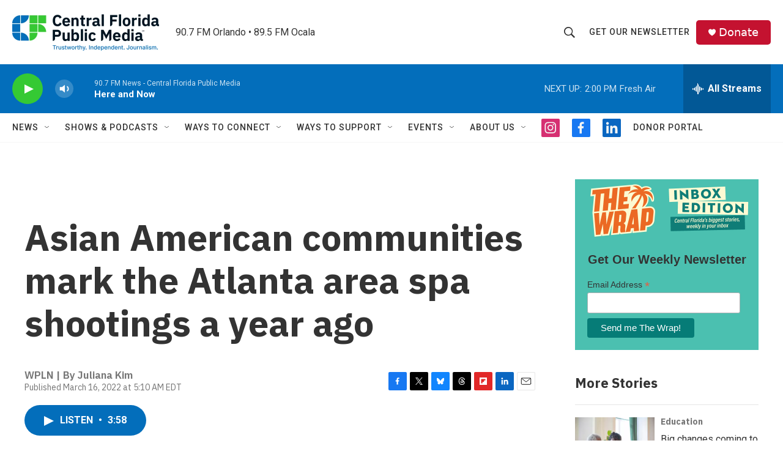

--- FILE ---
content_type: text/html; charset=utf-8
request_url: https://www.google.com/recaptcha/api2/aframe
body_size: 183
content:
<!DOCTYPE HTML><html><head><meta http-equiv="content-type" content="text/html; charset=UTF-8"></head><body><script nonce="9uhYHMGYsGGZpaE3LdryVw">/** Anti-fraud and anti-abuse applications only. See google.com/recaptcha */ try{var clients={'sodar':'https://pagead2.googlesyndication.com/pagead/sodar?'};window.addEventListener("message",function(a){try{if(a.source===window.parent){var b=JSON.parse(a.data);var c=clients[b['id']];if(c){var d=document.createElement('img');d.src=c+b['params']+'&rc='+(localStorage.getItem("rc::a")?sessionStorage.getItem("rc::b"):"");window.document.body.appendChild(d);sessionStorage.setItem("rc::e",parseInt(sessionStorage.getItem("rc::e")||0)+1);localStorage.setItem("rc::h",'1769103436796');}}}catch(b){}});window.parent.postMessage("_grecaptcha_ready", "*");}catch(b){}</script></body></html>